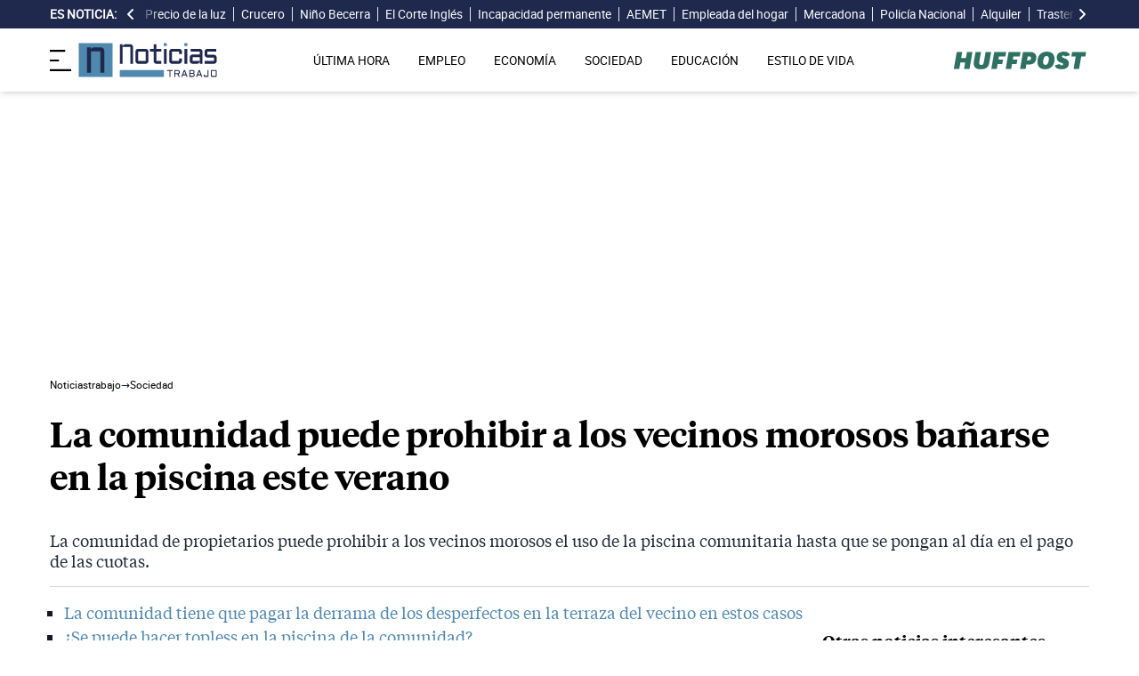

--- FILE ---
content_type: text/html; charset=UTF-8
request_url: https://noticiastrabajo.huffingtonpost.es/sociedad/comunidad-puede-prohibir-vecinos-morosos-banarse-pisicina-este-verano/
body_size: 18138
content:
<!DOCTYPE html><html lang="es"> <head><meta charset="UTF-8"><meta name="viewport" content="width=device-width, initial-scale=1"><title>La comunidad puede prohibir a los vecinos morosos bañarse en la piscina este verano</title><link rel="preconnect" href="https://s3.noticiastrabajo.huffingtonpost.es"><link rel="preconnect" href="https://www.googletagmanager.com"><link rel="preconnect" href="https://cmp.prisa.com" crossorigin><link rel="amphtml" href="https://noticiastrabajo.huffingtonpost.es/amp/sociedad/comunidad-puede-prohibir-vecinos-morosos-banarse-pisicina-este-verano/"><link rel="canonical" href="https://noticiastrabajo.huffingtonpost.es/sociedad/comunidad-puede-prohibir-vecinos-morosos-banarse-pisicina-este-verano/"><link rel="preload" href="/fonts/tiempos-headline-semibold.woff2" as="font" type="font/woff2" crossorigin="anonymous"><link rel="preload" href="/fonts/tiempos-text-regular-v2.woff2" as="font" type="font/woff2" crossorigin="anonymous"><link rel="preload" href="/fonts/tiempos-text-bold-v2.woff2" as="font" type="font/woff2" crossorigin="anonymous"><link rel="preload" href="/fonts/RobotoRegular.woff2" as="font" type="font/woff2" crossorigin="anonymous"><link rel="dns-prefetch" href="https://s3.noticiastrabajo.huffingtonpost.es"><link rel="dns-prefetch" href="https://www.googletagmanager.com"><link rel="dns-prefetch" href="https://sdk.privacy-center.org"> <link rel="preload" fetchpriority="high" as="image" href="https://s3.noticiastrabajo.huffingtonpost.es/uploads/images/2023/08/comunidad-prohibir-vecinos-morosos-banarse-pisicina-verano.jpg" imagesrcset="https://s3.noticiastrabajo.huffingtonpost.es/uploads/images/2023/08/comunidad-prohibir-vecinos-morosos-banarse-pisicina-verano.jpg 1200w, https://s3.noticiastrabajo.huffingtonpost.es/uploads/images/2023/08/comunidad-prohibir-vecinos-morosos-banarse-pisicina-verano.jpg 600w" imagesizes="(max-width: 480px) 100vw, (max-width: 590px) 590px, (max-width: 630px) 630px, (max-width: 820px) 820px" type="image/jpeg"> <meta name="title" content="La comunidad puede prohibir a los vecinos morosos bañarse en la piscina este verano"><meta name="description" content="La comunidad de propietarios puede prohibir a los vecinos morosos el uso de la piscina comunitaria hasta que se pongan al día en el pago de las cuotas."><meta name="organization" content="Noticiastrabajo"><meta name="robots" content="index, follow"><meta name="robots" content="max-image-preview:large"><meta name="msapplication-TileColor" content="#da532c"><meta property="og:type" content="article"><meta property="og:title" content="La comunidad puede prohibir a los vecinos morosos bañarse en la piscina este verano"><meta property="og:url" content="https://noticiastrabajo.huffingtonpost.es/sociedad/comunidad-puede-prohibir-vecinos-morosos-banarse-pisicina-este-verano/"><meta name="image" property="og:image" content="https://s3.noticiastrabajo.huffingtonpost.es/uploads/images/2023/08/comunidad-prohibir-vecinos-morosos-banarse-pisicina-verano.jpg"><meta property="og:image:width" content="1200"><meta property="og:image:height" content="675"><meta property="og:description" content="La comunidad de propietarios puede prohibir a los vecinos morosos el uso de la piscina comunitaria hasta que se pongan al día en el pago de las cuotas."><meta name="twitter:site" content="@noticiatrabajo"><meta name="twitter:card" content="summary_large_image"><meta name="twitter:creator" content="@noticiatrabajo"><meta name="twitter:url" content="https://noticiastrabajo.huffingtonpost.es/sociedad/comunidad-puede-prohibir-vecinos-morosos-banarse-pisicina-este-verano/"><meta name="twitter:title" content="La comunidad puede prohibir a los vecinos morosos bañarse en la piscina este verano"><meta name="twitter:description" content="La comunidad de propietarios puede prohibir a los vecinos morosos el uso de la piscina comunitaria hasta que se pongan al día en el pago de las cuotas."><meta name="twitter:image" content="https://s3.noticiastrabajo.huffingtonpost.es/uploads/images/2023/08/comunidad-prohibir-vecinos-morosos-banarse-pisicina-verano.jpg"><meta name="lang" content="es"><meta name="author" content="Lucía Rodríguez Ayala"><meta name="date" content="2023-08-09T12:44:18+02:00"><meta property="article:publisher" content="https://www.facebook.com/NoticiasTrabajo2017"><meta property="article:published_time" content="2023-08-09T12:44:18+02:00"><meta property="og:site_name" content="Noticiastrabajo"><meta property="twitter:account_id" content="866233588479651840"><meta property="fb:app_id" content="355625755647378"><meta name="version" content="0.0.40"><meta name="article:modified_time" content="2023-08-09T12:44:35+02:00"><link rel="icon" type="image/svg+xml" href="https://noticiastrabajo.huffingtonpost.es/assets/favicon.svg"><link rel="shortcut icon" href="https://noticiastrabajo.huffingtonpost.es/assets/favicon.ico"><link rel="icon" type="image/ico" href="https://noticiastrabajo.huffingtonpost.es/assets/favicon.ico"><link rel="mask-icon" href="https://noticiastrabajo.huffingtonpost.es/assets/safari-pinned-tab.svg" color="#5bbad5"><link rel="alternate" type="application/atom+xml" href="https://noticiastrabajo.huffingtonpost.es/portada.xml"><script type="application/ld+json">{"@context":"https://schema.org","@type":"NewsArticle","headline":"La comunidad puede prohibir a los vecinos morosos bañarse en la piscina este verano","description":"La comunidad de propietarios puede prohibir a los vecinos morosos el uso de la piscina comunitaria hasta que se pongan al día en el pago de las cuotas.","datePublished":"2023-08-09T12:44:18+02:00","dateModified":"2023-08-09T12:44:35+02:00","articleSection":"Sociedad","isAccessibleForFree":true,"articleBody":"Vivir en una Comunidad de vecinos no siempre es un camino de rosas, los problemas vecinales están a la orden del día, y son muchas las comunidades que tienen algún moroso entre sus filas, que no está al día con los pagos. En estos casos son muchos los vecinos que se preguntan si estas viviendas con vecinos morosos tienen derecho al uso de las zonas comunes, y más concretamente ahora que estamos en pleno verano, la piscina. \n\nNo es plato de buen gusto para ningún vecino que esté al día con sus pagos, ver como el resto, que no lo hacen, disfrutan de las ventajas que tiene vivir en una comunidad sin pagar por ellas, porque tienen cuotas pendientes. ¿Se puede prohibir el uso de la piscina a los vecinos morosos? Para dar respuesta a esto tendremos que remitirnos a la Ley. \n\n\n¿PUEDE PROHIBIRSE EL USO DE LA PISCINA SI NO SE PAGAN LAS CUOTAS DE COMUNIDAD?\n\nEl Artículo 2.3  de la Ley 10/2022, de medidas urgentes para impulsar la actividad de rehabilitación edificatoria en el contexto del Plan de Recuperación, Transformación y Resiliencia, que modifica la Ley  49/1960, de 21 de julio, sobre propiedad horizontal, establece lo siguiente: \n\n> “La junta de propietarios podrá acordar medidas disuasorias frente a la morosidad por el tiempo en que se permanezca en dicha situación, tales como el establecimiento de intereses superiores al interés legal o la privación temporal del uso de servicios o instalaciones, siempre que no puedan reputarse abusivas o desproporcionadas o que afecten a la habitabilidad de los inmuebles. Estas medidas no podrán tener en ningún caso carácter retroactivo y podrán incluirse en los estatutos de la comunidad. En todo caso, los créditos a favor de la comunidad devengarán intereses desde el momento en que deba efectuarse el pago correspondiente y éste no se haga efectivo.”\n\nSegún indica la Ley, la Comunidad sí podría prohibir temporalmente el uso de servicios e instalaciones, mientras que no sea algo abusivo, ni afecte a la habitabilidad del inmueble. En este caso, podría considerarse que el uso de la piscina no lo haría, y que la junta de vecinos podrá prohibirlo, hasta que se esté al día de los pagos de las cuotas, e incluir esta medida en los estatutos de la comunidad. \n\nLa prohibición en el uso no solo afectaría al titular de la cuota, lo haría al inmueble por lo que ningún habitante de esa vivienda podría hacer uso de ella, y esto sería aplicable al inquilino en el caso de que fuese una vivienda de alquiler y el propietario tuviera deudas pendientes. \n\nCon esta modificación que entró en vigor en 2022 se pretende dar un mecanismo de regulación a las comunidades de propietarios frente a los vecinos morosos, pero si bien puede limitarse el uso e incluirse dicha norma en los estatutos, es complicado establecer un sistema de vigilancia para comprobar si cada una de las personas que entra en la piscina está al día con sus cuotas. Para ello además de la prohibición habría que acordar y tener en cuenta cómo se va a regular y controlar dicha norma, para que todos los vecinos estén al tanto del sistema utilizado y si supondrá algún coste extra en la cuota.","mainEntityOfPage":{"@type":"WebPage","@id":"https://noticiastrabajo.huffingtonpost.es/sociedad/comunidad-puede-prohibir-vecinos-morosos-banarse-pisicina-este-verano/"},"publisher":{"@type":"NewsMediaOrganization","@context":"https://schema.org","@id":"https://noticiastrabajo.huffingtonpost.es/#publisher","name":"Noticiastrabajo","url":"https://noticiastrabajo.huffingtonpost.es/","foundingDate":"2017-07-01","foundingLocation":"Almería","logo":{"@type":"ImageObject","url":"https://noticiastrabajo.huffingtonpost.es/assets/images/logo-main.png","width":255,"height":60},"sameAs":["https://www.facebook.com/NoticiasTrabajo2017","https://x.com/noticiatrabajo","https://www.linkedin.com/company/noticiastrabajo","https://www.instagram.com/noticiastrabajo/","https://tiktok.com/@noticiastrabajo","https://youtube.com/@NoticiasTrabajo","https://news.google.com/publications/CAAiEAHgpteWtCvhw1HXy_DhJjAqFAgKIhAB4KbXlrQr4cNR18vw4SYw?hl=es&gl=ES&ceid=ES%3Aes"],"address":{"@type":"PostalAddress","streetAddress":"Calle Chillida, 4 (Edificio Carrida), Planta 4, Puerta 1","addressLocality":"Almería","addressRegion":"Andalucia","postalCode":"04720","addressCountry":"ES"}},"image":[{"@type":"ImageObject","url":"https://s3.noticiastrabajo.huffingtonpost.es/uploads/images/2023/08/comunidad-prohibir-vecinos-morosos-banarse-pisicina-verano.jpg","width":1200,"height":675,"id":"#openingImage","caption":"Vecinos bañándose en la piscina comunitaria"}],"author":[{"@type":"Person","@id":"https://noticiastrabajo.huffingtonpost.es/autor/lucia-rodriguez-ayala/","name":"Lucía Rodríguez Ayala","description":"Su trayectoria profesional empezó en el sector bancario e inmobiliario, centrándose, tras especializarse en Marketing Digital, Analítica y UX, en marketing y copywritting en este campo, además de en la creación y edición de contenidos para diferentes canales. Apasionada del diseño y las tendencias, en la actualidad crea contenidos para redes sociales y artículos en Noticiastrabajo sobre temas como Economía, Vivienda y Estilo de Vida.","url":"https://noticiastrabajo.huffingtonpost.es/autor/lucia-rodriguez-ayala/"}]}</script> <script type="application/ld+json">{"@context":"https://schema.org","@type":"BreadcrumbList","itemListElement":[{"@type":"ListItem","item":"https://noticiastrabajo.huffingtonpost.es/","name":"Inicio","position":1},{"@type":"ListItem","item":"https://noticiastrabajo.huffingtonpost.es/sociedad/","name":"Sociedad","position":2},{"@type":"ListItem","item":"https://noticiastrabajo.huffingtonpost.es/sociedad/comunidad-puede-prohibir-vecinos-morosos-banarse-pisicina-este-verano/","name":"La comunidad puede prohibir a los vecinos morosos bañarse en la piscina este verano","position":3}]}</script><script type="application/ld+json">{"@context":"https://schema.org","@type":"WebSite","name":"Noticiastrabajo","description":"Última hora sobre economía nacional, europea y mundial, empleo, derecho laboral, educación, vivienda, tecnología y estilo de vida.","url":"https://noticiastrabajo.huffingtonpost.es/"}</script><script type="application/ld+json">{"@type":"NewsMediaOrganization","@context":"https://schema.org","@id":"https://noticiastrabajo.huffingtonpost.es/#publisher","name":"Noticiastrabajo","url":"https://noticiastrabajo.huffingtonpost.es/","foundingDate":"2017-07-01","foundingLocation":"Almería","logo":{"@type":"ImageObject","url":"https://noticiastrabajo.huffingtonpost.es/assets/images/logo-main.png","width":255,"height":60},"sameAs":["https://www.facebook.com/NoticiasTrabajo2017","https://x.com/noticiatrabajo","https://www.linkedin.com/company/noticiastrabajo","https://www.instagram.com/noticiastrabajo/","https://tiktok.com/@noticiastrabajo","https://youtube.com/@NoticiasTrabajo","https://news.google.com/publications/CAAiEAHgpteWtCvhw1HXy_DhJjAqFAgKIhAB4KbXlrQr4cNR18vw4SYw?hl=es&gl=ES&ceid=ES%3Aes"],"address":{"@type":"PostalAddress","streetAddress":"Calle Chillida, 4 (Edificio Carrida), Planta 4, Puerta 1","addressLocality":"Almería","addressRegion":"Andalucia","postalCode":"04720","addressCountry":"ES"}}</script><script type="application/ld+json">{"@context":"https://schema.org","@graph":[{"@context":"http://schema.org","@type":"SiteNavigationElement","@id":"https://noticiastrabajo.huffingtonpost.es/ultima-hora/","name":"Última hora","url":"https://noticiastrabajo.huffingtonpost.es/ultima-hora/"},{"@context":"http://schema.org","@type":"SiteNavigationElement","@id":"https://noticiastrabajo.huffingtonpost.es/empleo/","name":"Empleo","url":"https://noticiastrabajo.huffingtonpost.es/empleo/"},{"@context":"http://schema.org","@type":"SiteNavigationElement","@id":"https://noticiastrabajo.huffingtonpost.es/economia/","name":"Economía","url":"https://noticiastrabajo.huffingtonpost.es/economia/"},{"@context":"http://schema.org","@type":"SiteNavigationElement","@id":"https://noticiastrabajo.huffingtonpost.es/educacion/","name":"Educación","url":"https://noticiastrabajo.huffingtonpost.es/educacion/"},{"@context":"http://schema.org","@type":"SiteNavigationElement","@id":"https://noticiastrabajo.huffingtonpost.es/sociedad/","name":"Sociedad","url":"https://noticiastrabajo.huffingtonpost.es/sociedad/"},{"@context":"http://schema.org","@type":"SiteNavigationElement","@id":"https://noticiastrabajo.huffingtonpost.es/autonomos/","name":"Autónomos","url":"https://noticiastrabajo.huffingtonpost.es/autonomos/"},{"@context":"http://schema.org","@type":"SiteNavigationElement","@id":"https://noticiastrabajo.huffingtonpost.es/politica/","name":"Política","url":"https://noticiastrabajo.huffingtonpost.es/politica/"},{"@context":"http://schema.org","@type":"SiteNavigationElement","@id":"https://noticiastrabajo.huffingtonpost.es/estilo-de-vida/","name":"Estilo de vida","url":"https://noticiastrabajo.huffingtonpost.es/estilo-de-vida/"},{"@context":"http://schema.org","@type":"SiteNavigationElement","@id":"https://noticiastrabajo.huffingtonpost.es/como/","name":"Cómo","url":"https://noticiastrabajo.huffingtonpost.es/como/"},{"@context":"http://schema.org","@type":"SiteNavigationElement","@id":"https://noticiastrabajo.huffingtonpost.es/usa/","name":"Estados Unidos","url":"https://noticiastrabajo.huffingtonpost.es/usa/"}]}</script><script type="text/javascript">(function(){const GOOGLE_TAG_MANAGER_ID = "GTM-T4WWLZ8";

        function initializeGTM() {
            console.log("NT: initializeGTM (on load)");
            (function(w, d, s, l, i) {
                w[l] = w[l] || [];
                w[l].push({
                    'gtm.start':
                    new Date().getTime(),
                    event: 'gtm.js'
                });
                var f = d.getElementsByTagName(s)[0],
                    j = d.createElement(s),
                    dl = l != 'dataLayer' ? '&l=' + l : '';
                j.async = true;
                j.src =
                'https://www.googletagmanager.com/gtm.js?id=' + i + dl;
                f.parentNode.insertBefore(j, f);
            })(window, document, 'script', 'dataLayer', GOOGLE_TAG_MANAGER_ID);
            window.removeEventListener('load', initializeGTM);
        }
        window.addEventListener('load', initializeGTM);
    })();</script><script src="/js/prisa-cmp-loader.js" async></script><script type="text/javascript">
    window.didomiConfig = {
    user: {
      bots: {
        consentRequired: false,
        types: ['crawlers', 'performance'],
        extraUserAgents: [],
      }
    }
  };
</script><script async src="https://cdn.taboola.com/webpush/publishers/1941622/taboola-push-sdk.js"></script><link rel="stylesheet" href="/assets/styles_D1PtZIBi.css">
<style>lite-youtube{background-color:#000;position:relative;display:block;contain:content;background-position:center center;background-size:cover;cursor:pointer;max-width:720px}lite-youtube:before{content:attr(data-title);display:block;position:absolute;top:0;background-image:linear-gradient(180deg,#000000ab,#0000008a 14%,#00000026 54%,#0000000d 72%,#0000 94%);height:99px;width:100%;font-family:YouTube Noto,Roboto,Arial,Helvetica,sans-serif;color:#eee;text-shadow:0 0 2px rgba(0,0,0,.5);font-size:18px;padding:25px 20px;overflow:hidden;white-space:nowrap;text-overflow:ellipsis;box-sizing:border-box}lite-youtube:hover:before{color:#fff}lite-youtube:after{content:"";display:block;padding-bottom:56.25%}lite-youtube>iframe{width:100%;height:100%;position:absolute;top:0;left:0;border:0}lite-youtube>.lty-playbtn{display:block;width:100%;height:100%;background:no-repeat center/68px 48px;background-image:url('data:image/svg+xml;utf8,<svg xmlns="http://www.w3.org/2000/svg" viewBox="0 0 68 48"><path d="M66.52 7.74c-.78-2.93-2.49-5.41-5.42-6.19C55.79.13 34 0 34 0S12.21.13 6.9 1.55c-2.93.78-4.63 3.26-5.42 6.19C.06 13.05 0 24 0 24s.06 10.95 1.48 16.26c.78 2.93 2.49 5.41 5.42 6.19C12.21 47.87 34 48 34 48s21.79-.13 27.1-1.55c2.93-.78 4.64-3.26 5.42-6.19C67.94 34.95 68 24 68 24s-.06-10.95-1.48-16.26z" fill="red"/><path d="M45 24 27 14v20" fill="white"/></svg>');position:absolute;cursor:pointer;z-index:1;filter:grayscale(100%);transition:filter .1s cubic-bezier(0,0,.2,1);border:0}lite-youtube:hover>.lty-playbtn,lite-youtube .lty-playbtn:focus{filter:none}lite-youtube.lyt-activated{cursor:unset}lite-youtube.lyt-activated:before,lite-youtube.lyt-activated>.lty-playbtn{opacity:0;pointer-events:none}.lyt-visually-hidden{clip:rect(0 0 0 0);clip-path:inset(50%);height:1px;overflow:hidden;position:absolute;white-space:nowrap;width:1px}lite-youtube>iframe{all:unset!important;width:100%!important;height:100%!important;position:absolute!important;inset:0!important;border:0!important}
</style><script type="module" src="/_astro/hoisted.Cx1_i7dP.js"></script></head> <body class="news"> <noscript><iframe src="https://www.googletagmanager.com/ns.html?id=GTM-T4WWLZ8" height="0" width="0" style="display:none;visibility:hidden"></iframe></noscript> <script data-src="https://ak-ads-ns.prisasd.com/slot/noticias_trabajo/slot.js" defer></script> <script src="/js/delayed-execution-base.js" async></script><script src="/js/taboola-loader.js" async></script><script src="/js/share.js" async></script> <script src="https://assets.adobedtm.com/0681c221600c/0cbb133960e3/launch-6634ec91676f.min.js" async></script>
<script type="text/javascript" id="dtmScript">(function(){const pageDataLayerObject = {"articleID":25591,"articleTitle":"La comunidad puede prohibir a los vecinos morosos bañarse en la piscina este verano","author":[{"id":"lucia-rodriguez-ayala","name":"Lucía Rodríguez Ayala"}],"brandedContent":"0","businessUnit":"noticias","canonicalURL":"https://noticiastrabajo.huffingtonpost.es/sociedad/comunidad-puede-prohibir-vecinos-morosos-banarse-pisicina-este-verano/","cleanURL":"https://noticiastrabajo.huffingtonpost.es/sociedad/comunidad-puede-prohibir-vecinos-morosos-banarse-pisicina-este-verano/","cms":"otros","creationDate":"2023-08-09T12:44:18.000Z","destinationURL":"https://noticiastrabajo.huffingtonpost.es/sociedad/comunidad-puede-prohibir-vecinos-morosos-banarse-pisicina-este-verano/","domain":"noticiastrabajo.huffingtonpost.es","geoRegion":"espa&ntilde;a","language":"es","liveContent":"0","loadType":"secuencial","org":"prisa","onsiteSearch":"0","onsiteSearchTerm":"0","onsiteSearchResults":"0","pageName":"huffingtonpostes/noticiastrabajo/sociedad/comunidad-puede-prohibir-vecinos-morosos-banarse-pisicina-este-verano/","pageTitle":"La comunidad puede prohibir a los vecinos morosos bañarse en la piscina este verano","pageType":"articulo","primaryCategory":"Sociedad","publishDate":"2023-08-09T12:44:18.000Z","publisher":"huffingtonpost","server":"noticiastrabajo.huffingtonpost.es","serverAMP":"","siteID":"huffingtonpostes/noticiastrabajo","ssl":"1","subCategory1":"sociedad","sysEnv":"web","tags":[{"id":"sociedad","name":"Sociedad"},{"id":"vivienda","name":"Vivienda"},{"id":"comunidad-vecinos","name":"Comunidad de vecinos"}],"thematic":"informacion","updateDate":"2023-08-09T12:44:35.000Z","urlAMP":"https://noticiastrabajo.huffingtonpost.es/amp/sociedad/comunidad-puede-prohibir-vecinos-morosos-banarse-pisicina-este-verano/","videoContent":"0"};

    if (document.referrer) {
        pageDataLayerObject['referringURL'] = document.referrer;
    }
    window.DTM = {
        eventQueue: [],
        trackEvent: function(eventName, data) {
            window.DTM.eventQueue.push({
                "eventName": eventName,
                "data": data
            })
        },
        pageDataLayer: pageDataLayerObject

    };
})();</script> <script type="text/javascript">
    function slideRefresh() {
        if (window.innerWidth > 1024 && !/Mobi|Android/i.test(navigator.userAgent)) {
        toggleClassOnResize();
        window.addEventListener('resize', toggleClassOnResize);

        const slideLeft = document.querySelector("#slide_left");
        const slideRight = document.querySelector("#slide_right");
        const container = document.querySelector("#container");

        if (slideLeft && container) {
            slideLeft.onclick = function() {
                container.scrollBy({
                    left: -120,
                    behavior: 'smooth'
                });
            };
        }

        if (slideRight && container) {
            slideRight.onclick = function() {
                container.scrollBy({
                    left: 120,
                    behavior: 'smooth'
                });
            };
        }
      }
    }

    function toggleClassOnResize() {
        const panel = document.querySelector("ul#content");
        const buttonsToToggleClass = document.querySelectorAll(".sliderefresh");

        if (panel) {
            if (panel.clientWidth !== panel.scrollWidth) {
                buttonsToToggleClass.forEach(button => button.classList.remove("hidden"));
            } else {
                buttonsToToggleClass.forEach(button => button.classList.add("hidden"));
            }
        }
    }
</script> <div id="esnoticia"> <div id="its-new-bar"> <div class="container mx-auto"> <div class="w-full block"> <div class="flex items-center py-[4px] lg:py-0 relative"> <div class="mr-2"> <span>Es noticia:</span> </div> <button id="slide_left" type="button" class="hidden oculto lg:block bg-primary py-2 px-0 whitespace-nowrap sliderefresh" aria-label="desplazar slide es noticia a la izquierda"> <svg xmlns="http://www.w3.org/2000/svg" viewBox="0 0 320 512" class="h-4 w-4 fill-white"><path d="M41.4 233.4c-12.5 12.5-12.5 32.8 0 45.3l160 160c12.5 12.5 32.8 12.5 45.3 0s12.5-32.8 0-45.3L109.3 256 246.6 118.6c12.5-12.5 12.5-32.8 0-45.3s-32.8-12.5-45.3 0l-160 160z"></path></svg> </button> <div class="hidden oculto lg:block w-6 h-8 z-50 bg-gradient-to-r from-primary absolute top-0 left-[100px] sliderefresh"></div> <div class="lg:block w-6 h-8 z-50 bg-gradient-to-l from-primary absolute top-0 right-0 lg:right-[15px] sliderefresh"></div> <nav class="relative" id="container"> <ul id="content"> <li> <a href="https://noticiastrabajo.huffingtonpost.es/economia/consumo/el-precio-de-la-luz-hoy-jueves-22-de-enero-de-2026-las-horas-mas-baratas-y-caras-dentro-del-pvpc/" title="El precio de la luz hoy jueves 22 de enero de 2026: las horas más baratas y caras dentro del PVPC">Precio de la luz</a> </li><li> <a href="https://noticiastrabajo.huffingtonpost.es/sociedad/sue-con-casi-70-anos-vendi-la-casa-en-la-que-crie-a-mi-hijo-y-acepte-un-trabajo-en-un-crucero-eso-me-dio-la-libertad-que-necesitaba/" title="Sue: “Con casi 70 años, vendí la casa en la que crié a mi hijo y acepté un trabajo en un crucero. Eso me dio la libertad que necesitaba”">Crucero</a> </li><li> <a href="https://noticiastrabajo.huffingtonpost.es/economia/santiago-nino-becerra-economista-8-de-cada-10-inquilinos-lo-seran-siempre-ya-que-no-esperan-heredar-una-vivienda-su-unica-posibilidad-para-convertirse-en-propietarios/" title="Santiago Niño Becerra, economista: “8 de cada 10 inquilinos lo serán siempre, ya que no esperan heredar una vivienda, su única posibilidad para convertirse en propietarios”">Niño Becerra</a> </li><li> <a href="https://noticiastrabajo.huffingtonpost.es/empleo/derechos-trabajador/un-vigilante-de-el-corte-ingles-es-despedido-por-coger-sin-pagar-dos-barritas-de-chocolate-de-175-euros-de-una-maquina-expendedora/" title="Un vigilante de El Corte Inglés es despedido por coger sin pagar dos barritas de chocolate de 1,75 euros de una máquina expendedora">El Corte Inglés</a> </li><li> <a href="https://noticiastrabajo.huffingtonpost.es/economia/pensiones/la-seguridad-social-confirma-que-la-pension-de-incapacidad-permanente-se-suspendera-si-el-trabajador-continua-en-su-puesto-adaptado-tras-la-reforma-legal/" title="La Seguridad Social confirma que la pensión de incapacidad permanente se suspenderá si el trabajador continúa en su puesto adaptado tras la reforma legal">Incapacidad permanente</a> </li><li> <a href="https://noticiastrabajo.huffingtonpost.es/sociedad/la-aemet-avisa-de-un-episodio-invernal-en-espana-desde-el-jueves-con-lluvias-y-nieve-a-partir-del-viernes/" title="La AEMET avisa de un episodio invernal en España desde el jueves con lluvias y nieve a partir del viernes">AEMET</a> </li><li> <a href="https://noticiastrabajo.huffingtonpost.es/empleo/delcy-empleada-del-hogar-peruana-mi-jefa-me-dijo-que-a-donde-iba-a-ir-sin-papeles-pero-me-quite-el-uniforme-y-me-fui/" title="Delcy, empleada del hogar peruana: “Mi jefa me dijo que a dónde iba a ir sin papeles, pero me quité el uniforme y me fui”">Empleada del hogar</a> </li><li> <a href="https://noticiastrabajo.huffingtonpost.es/empleo/ofertas-de-empleo/mercadona-busca-a-400-trabajadores-para-su-nuevo-almacen-con-sueldos-de-hasta-2346-euros-al-mes/" title="Mercadona busca a 400 trabajadores para su nuevo almacén con sueldos de hasta 2.346 euros al mes">Mercadona</a> </li><li> <a href="https://noticiastrabajo.huffingtonpost.es/empleo/oposiciones/una-opositora-a-policia-suspende-la-entrevista-por-anteponer-la-empatia-a-la-norma-la-justicia-la-declara-apta-al-considerar-el-suspenso-arbitrario-y-sin-base-tecnica/" title="Una opositora a Policía suspende la entrevista por anteponer “la empatía” a la norma: la justicia la declara apta al considerar el suspenso arbitrario y sin base técnica">Policía Nacional</a> </li><li> <a href="https://noticiastrabajo.huffingtonpost.es/economia/un-inquilino-es-desalojado-por-impago-y-la-casera-lo-vuelve-a-demandar-por-dejar-muebles-rotos-grasa-incrustada-y-aranazos-de-animales-tiene-que-pagar-6892-euros-por-los-destrozos/" title="Un inquilino es desalojado por impago y la casera lo vuelve a demandar por dejar muebles rotos, grasa incrustada y arañazos de animales: tiene que pagar 6.892 euros por los destrozos">Alquiler</a> </li><li> <a href="https://noticiastrabajo.huffingtonpost.es/economia/el-tribunal-supremo-confirma-que-los-propietarios-de-trasteros-no-tienen-que-pagar-los-gastos-del-garaje-si-no-usan-los-elementos-comunes/" title="El Tribunal Supremo confirma que los propietarios de trasteros no tienen que pagar los gastos del garaje si no usan los elementos comunes">Trasteros</a> </li><li> <a href="https://noticiastrabajo.huffingtonpost.es/economia/hacienda-liquida-un-impuesto-aplicando-el-valor-catastral-a-inmuebles-en-ruinas-y-la-justicia-tumba-la-liquidacion-por-ignorar-su-estado-real/" title="Hacienda liquida un impuesto aplicando el valor catastral a inmuebles en ruinas y la justicia tumba la liquidación por ignorar su estado real">Hacienda</a> </li><li> <a href="https://noticiastrabajo.huffingtonpost.es/empleo/derechos-trabajador/un-funcionario-es-condenado-por-dar-de-alta-a-varias-conocidas-en-la-seguridad-social-aunque-no-tenian-ningun-contrato-llego-a-hacer-hasta-nominas/" title="Un funcionario es condenado por dar de alta a varias conocidas en la Seguridad Social aunque no tenían ningún contrato: llegó a hacer hasta nóminas">Funcionario</a> </li><li> <a href="https://noticiastrabajo.huffingtonpost.es/economia/miguel-dueno-de-una-tienda-de-barrio-tengo-que-hacer-700-euros-al-dia-para-sobrevivir-y-hoy-han-entrado-3-personas/" title="Miguel, dueño de una tienda de barrio: “Tengo que hacer 700 euros al día para sobrevivir y hoy han entrado 3 personas”">Tienda de Barrio</a> </li> </ul> </nav> <button id="slide_right" type="button" class="hidden oculto lg:block bg-primary py-2 px-0 whitespace-nowrap sliderefresh" aria-label="desplazar slide es noticia a la derecha"> <svg xmlns="http://www.w3.org/2000/svg" viewBox="0 0 320 512" class="h-4 w-4 fill-white"><path d="M278.6 233.4c12.5 12.5 12.5 32.8 0 45.3l-160 160c-12.5 12.5-32.8 12.5-45.3 0s-12.5-32.8 0-45.3L210.7 256 73.4 118.6c-12.5-12.5-12.5-32.8 0-45.3s32.8-12.5 45.3 0l160 160z"></path></svg> </button> </div> </div> </div> </div> </div> <header class="organisms"> <div class="header-block"> <div class="zona-logo-menu"> <!-- menu movil --> <label class="relative z-40" for="mobile-menu"> <input class="peer hidden" type="checkbox" id="mobile-menu"> <img src="/assets/ham-iconDGdZYpzD_Z1yjcxY.svg" loading="eager" class="cursor-pointer h-6 w-6 mr-2" alt="Icono de lineas para abrir el menú" width="448" height="352" decoding="async"> <div id="menuham-container" class="fixed inset-0 z-40 hidden h-full w-full bg-black/50 peer-checked:block"></div> <div class="fixed top-0 left-0 z-40 h-full w-full -translate-x-full peer-checked:translate-x-0 transition duration-350"> <div class="menuham"> <div class="close"> <img src="/assets/close-menuDB1uzl1x_Zl0SNr.svg" alt="Cerrar menú" title="Cerrar menú" width="12" height="12" loading="lazy" decoding="async"> </div> <div class="date"> miércoles, 21 de enero de 2026 </div> <nav> <ul> <li> <details class="group"> <summary> <a href="https://noticiastrabajo.huffingtonpost.es/ultima-hora/" title="Última hora" aria-label="Última hora" target="_self"> Última hora </a>  </summary>  </details> </li><li> <details class="group"> <summary> <a href="https://noticiastrabajo.huffingtonpost.es/empleo/" title="Empleo" aria-label="Empleo" target="_self"> Empleo </a> <svg class="w-5 h-5 text-gray-500 transition group-open:rotate-90" xmlns="http://www.w3.org/2000/svg" width="16" height="16" fill="currentColor" viewBox="0 0 16 16"> <path fill-rule="evenodd" d="M4.646 1.646a.5.5 0 0 1 .708 0l6 6a.5.5 0 0 1 0 .708l-6 6a.5.5 0 0 1-.708-.708L10.293 8 4.646 2.354a.5.5 0 0 1 0-.708z"></path> </svg> </summary> <article> <ul> <li title="Ofertas de Empleo"> <a href="https://noticiastrabajo.huffingtonpost.es/empleo/ofertas-de-empleo/" title="Ofertas de Empleo" aria-label="Ofertas de Empleo" target="_self"> Ofertas de Empleo </a> </li><li title="Oposiciones"> <a href="https://noticiastrabajo.huffingtonpost.es/empleo/oposiciones/" title="Oposiciones" aria-label="Oposiciones" target="_self"> Oposiciones </a> </li><li title="Derecho Laboral"> <a href="https://noticiastrabajo.huffingtonpost.es/empleo/derechos-trabajador/" title="Derecho Laboral" aria-label="Derecho Laboral" target="_self"> Derecho Laboral </a> </li> </ul> </article> </details> </li><li> <details class="group"> <summary> <a href="https://noticiastrabajo.huffingtonpost.es/economia/" title="Economía" aria-label="Economía" target="_self"> Economía </a> <svg class="w-5 h-5 text-gray-500 transition group-open:rotate-90" xmlns="http://www.w3.org/2000/svg" width="16" height="16" fill="currentColor" viewBox="0 0 16 16"> <path fill-rule="evenodd" d="M4.646 1.646a.5.5 0 0 1 .708 0l6 6a.5.5 0 0 1 0 .708l-6 6a.5.5 0 0 1-.708-.708L10.293 8 4.646 2.354a.5.5 0 0 1 0-.708z"></path> </svg> </summary> <article> <ul> <li title="Pensiones"> <a href="https://noticiastrabajo.huffingtonpost.es/economia/pensiones/" title="Pensiones" aria-label="Pensiones" target="_self"> Pensiones </a> </li><li title="Consumo"> <a href="https://noticiastrabajo.huffingtonpost.es/economia/consumo/" title="Consumo" aria-label="Consumo" target="_self"> Consumo </a> </li><li title="Ahorro e Inversión"> <a href="https://noticiastrabajo.huffingtonpost.es/economia/ahorro-e-inversion/" title="Ahorro e Inversión" aria-label="Ahorro e Inversión" target="_self"> Ahorro e Inversión </a> </li><li title="Declaración de la Renta"> <a href="https://noticiastrabajo.huffingtonpost.es/economia/declaracion-de-la-renta/" title="Declaración de la Renta" aria-label="Declaración de la Renta" target="_self"> Declaración de la Renta </a> </li> </ul> </article> </details> </li><li> <details class="group"> <summary> <a href="https://noticiastrabajo.huffingtonpost.es/educacion/" title="Educación" aria-label="Educación" target="_self"> Educación </a>  </summary>  </details> </li><li> <details class="group"> <summary> <a href="https://noticiastrabajo.huffingtonpost.es/sociedad/" title="Sociedad" aria-label="Sociedad" target="_self"> Sociedad </a>  </summary>  </details> </li><li> <details class="group"> <summary> <a href="https://noticiastrabajo.huffingtonpost.es/autonomos/" title="Autónomos" aria-label="Autónomos" target="_self"> Autónomos </a>  </summary>  </details> </li><li> <details class="group"> <summary> <a href="https://noticiastrabajo.huffingtonpost.es/politica/" title="Política" aria-label="Política" target="_self"> Política </a>  </summary>  </details> </li><li> <details class="group"> <summary> <a href="https://noticiastrabajo.huffingtonpost.es/estilo-de-vida/" title="Estilo de vida" aria-label="Estilo de vida" target="_self"> Estilo de vida </a>  </summary>  </details> </li><li> <details class="group"> <summary> <a href="https://noticiastrabajo.huffingtonpost.es/como/" title="Cómo" aria-label="Cómo" target="_self"> Cómo </a>  </summary>  </details> </li><li> <details class="group"> <summary> <a href="https://noticiastrabajo.huffingtonpost.es/usa/" title="Estados Unidos" aria-label="Estados Unidos" target="_self"> Estados Unidos </a>  </summary>  </details> </li> </ul> </nav> <div class="siguenos"> <div>Síguenos en:</div> <ul class="social socialmolecula "> <li> <a href="https://www.facebook.com/NoticiasTrabajo2017" rel="noopener" target="_blank" title="Noticiastrabajo en Facebook" aria-describedby="opens in a new window"> <img src="/assets/facebookfmyS_AyU_ONEsC.svg" alt="Facebook" title="Logotipo Facebook" width="16" height="16" loading="lazy" decoding="async"> <span class="sr-only">Noticiastrabajo en Facebook</span> </a> </li> <li> <a href="https://x.com/noticiatrabajo/" rel="noopener" target="_blank" title="Noticiastrabajo en X.com" aria-describedby="opens in a new window"> <img src="/assets/xPV6H76gM_nhacW.svg" alt="X.com" title="Logotipo X.com" width="18" height="18" loading="lazy" decoding="async"> <span class="sr-only">Noticiastrabajo en X.com</span> </a> </li> <li> <a href="https://www.instagram.com/noticiastrabajo/" rel="noopener" target="_blank" title="Noticiastrabajo en Instagram" aria-describedby="opens in a new window"> <img src="/assets/instagramCmDR6HFM_Z21utus.svg" alt="Instagram" title="Logotipo Instagram" width="18" height="18" loading="lazy" decoding="async"> <span class="sr-only">Noticiastrabajo en Instagram</span> </a> </li> <li> <a href="https://tiktok.com/@noticiastrabajo" rel="noopener" target="_blank" title="Noticiastrabajo en Tiktok" aria-describedby="opens in a new window"> <img src="/assets/tiktokCDQ8SYyE_Z1AYedH.svg" alt="Tiktok" title="Logotipo Tiktok" width="18" height="18" loading="lazy" decoding="async"> <span class="sr-only">Noticiastrabajo en Tiktok</span> </a> </li> <li> <a href="https://youtube.com/@NoticiasTrabajo" rel="noopener" target="_blank" title="Noticiastrabajo en Youtube" aria-describedby="opens in a new window"> <img src="/assets/youtubeDmAFT25o_1qmmJK.svg" alt="Youtube" title="Logotipo Youtube" width="18" height="18" loading="lazy" decoding="async"> <span class="sr-only">Noticiastrabajo en Youtube</span> </a> </li> <li> <a href="https://news.google.com/publications/CAAiEAHgpteWtCvhw1HXy_DhJjAqFAgKIhAB4KbXlrQr4cNR18vw4SYw?hl=es&gl=ES&ceid=ES%3Aes" rel="noopener" target="_blank" title="Noticiastrabajo en Google News" aria-describedby="opens in a new window"> <img src="/assets/google-newsBrP6D5W9_1kJxro.svg" alt="Google News" title="Logotipo Google News" width="18" height="18" loading="lazy" decoding="async"> <span class="sr-only">Noticiastrabajo en Google News</span> </a> </li> </ul> </div> </div> </div> </label> <p class="logo" title="Noticiastrabajo - Última hora sobre economía nacional, europea y mundial, empleo, derecho laboral, educación, vivienda, tecnología y estilo de vida."> <a href="https://noticiastrabajo.huffingtonpost.es/" title="Ver portada" class="cursor-pointer m-auto xl:m-0"> <img src="/assets/logo-header-ntoD9DGMqO_Z1D8ye2.svg" loading="eager" alt="Logo de Noticiastrabajo" width="156" height="45" decoding="async"> <span class="visibility: hidden">Noticiastrabajo</span> </a> </p> </div> <!-- Menu principal --> <nav> <ul class="menuorganisms"> <li> <a href="https://noticiastrabajo.huffingtonpost.es/ultima-hora/" title="ÚLTIMA HORA" class="text-black"> ÚLTIMA HORA </a> </li><li> <a href="https://noticiastrabajo.huffingtonpost.es/empleo/" title="EMPLEO" class="text-black"> EMPLEO </a> </li><li> <a href="https://noticiastrabajo.huffingtonpost.es/economia/" title="ECONOMÍA" class="text-black"> ECONOMÍA </a> </li><li> <a href="https://noticiastrabajo.huffingtonpost.es/sociedad/" title="SOCIEDAD" class="text-black"> SOCIEDAD </a> </li><li> <a href="https://noticiastrabajo.huffingtonpost.es/educacion/" title="EDUCACIÓN" class="text-black"> EDUCACIÓN </a> </li><li> <a href="https://noticiastrabajo.huffingtonpost.es/estilo-de-vida/" title="ESTILO DE VIDA" class="text-black"> ESTILO DE VIDA </a> </li> </ul> </nav> <!-- HuffPost --> <a href="https://www.huffingtonpost.es/?utm_source=noticiastrabajo&utm_medium=portada&int=logo_huff_noticiastrabajo" target="_blank" rel="noopener" title="Visita Huffpost" class="hidden md:inline" aria-describedby="opens in a new window"><img src="/assets/logo-header-huffpostDXp3byU6_IxGiE.svg" loading="eager" alt="Logo de Huffpost" class="h-4 lg:h-5 w-auto" width="653" height="84" decoding="async"></a> <a href="https://www.huffingtonpost.es/?utm_source=noticiastrabajo&utm_medium=portada&int=logo_huff_noticiastrabajo" target="_blank" rel="noopener" title="Visita Huffpost" class="inline md:hidden" aria-describedby="opens in a new window"><img src="/assets/huffpost-squareDITC9X0M_2dpbm5.svg" loading="eager" alt="Logo de Huffpost" class="h-6 w-auto" width="400" height="400" decoding="async"></a> <div id="progress-bar"></div>  </div> </header> <div class="bg-white"> <div class="space-y-4"> <div class="anuncio-cabecera"> <div id="top-div-ad"> <div class="anuncio" data-adtype="LDB"></div> </div> </div> <main class="web-section-content post-layout">        <div class="breaking-news"> <div id="breaking-news">  </div> </div> <div class="breadcrumbs-wrapper" id="breadcrumbs"> <div class="font-roboto font-normal text-left text-xs flex gap-x-1 items-center *:text-black *:overflow-hidden *:whitespace-nowrap *:overflow-ellipsis"><a href="https://noticiastrabajo.huffingtonpost.es/"><span>Noticiastrabajo</span></a>&rarr;
        <a href="https://noticiastrabajo.huffingtonpost.es/sociedad/"><span>Sociedad</span></a></div> </div><article class="post-layout-article">  <header> <h1 class="post-header-title"> La comunidad puede prohibir a los vecinos morosos bañarse en la piscina este verano </h1> <p class="post-header-subtitle"> La comunidad de propietarios puede prohibir a los vecinos morosos el uso de la piscina comunitaria hasta que se pongan al día en el pago de las cuotas. </p> </header> <div class="post-body"> <div class="post-article"> <div class="relatedPosts"><ul><li><a href="https://noticiastrabajo.huffingtonpost.es/sociedad/comunidad-tiene-pagar-arreglo-terraza-vecino-estos-casos-dice-justicia/">La comunidad tiene que pagar la derrama de los desperfectos en la terraza del vecino en estos casos</a></li><li><a href="https://noticiastrabajo.huffingtonpost.es/sociedad/se-puede-hacer-topless-piscina-comunidad/">&iquest;Se puede hacer topless en la piscina de la comunidad?</a></li></ul></div> <div class="post-img-container post-img-container-article"> <div class="relative"> <figure> <picture> <source srcset="https://s3.noticiastrabajo.huffingtonpost.es/uploads/images/2023/08/comunidad-prohibir-vecinos-morosos-banarse-pisicina-verano.jpg 1200w, https://s3.noticiastrabajo.huffingtonpost.es/uploads/images/2023/08/comunidad-prohibir-vecinos-morosos-banarse-pisicina-verano.jpg 600w" sizes="(max-width: 480px) 100vw, (max-width: 590px) 590px, (max-width: 630px) 630px, (max-width: 820px) 820px" type="image/jpeg"> <img src="https://s3.noticiastrabajo.huffingtonpost.es/uploads/images/2023/08/comunidad-prohibir-vecinos-morosos-banarse-pisicina-verano.jpg" alt="Vecinos bañándose en la piscina comunitaria" title="La comunidad puede prohibir a los vecinos morosos bañarse en la piscina  este verano" fetchpriority="high" width="1200" height="675"> </picture> <figcaption> La comunidad puede prohibir a los vecinos morosos bañarse en la piscina  este verano |<span>Ayuntamiento de Madrid</span> </figcaption> </figure> </div>  </div> <div class="flex flex-col justify-between md:flex-row"> <div class="author-container"> <div class="author-image grayscale"> <img src="https://s3.noticiastrabajo.huffingtonpost.es/cdn/authors/image-1732606231509-150-150.jpg" alt="Lucía Rodríguez Ayala" height="48px" width="48px"> </div> <div class="author-text"> <div class="author-text-name"> <div> <a class="mb-0" href="https://noticiastrabajo.huffingtonpost.es/autor/lucia-rodriguez-ayala/" title="Ver todos los artículos de Lucía Rodríguez Ayala"> Lucía Rodríguez Ayala </a> </div> </div> <div class="post-publication-date">
Fecha de actualización:
<time datetime="2023-08-09T12:44:35+02:00"> 09/08/2023 12:44 CEST </time> </div> </div> </div> <div class="pt-4"> <div class="flex flex-row items-center justify-center gap-3"> <div class="facebook-rrss border-[1px] border-gray-400 p-2 cursor-pointer hover:bg-gray-100 rounded-full "> <img src="/assets/facebooktRM77_bQ_Z1KmeqH.svg" alt="facebook icon" width="18" height="18" loading="lazy" decoding="async"> </div><div class="whatsapp-rrss border-[1px] border-gray-400 p-2 cursor-pointer hover:bg-gray-100 rounded-full "> <img src="/assets/whatsappDHHPwlWe_2eljvq.svg" alt="whatsapp icon" width="18" height="18" loading="lazy" decoding="async"> </div><div class="twitter-rrss border-[1px] border-gray-400 p-2 cursor-pointer hover:bg-gray-100 rounded-full "> <img src="/assets/xPV6H76gM_nhacW.svg" alt="twitter icon" width="18" height="18" loading="lazy" decoding="async"> </div><div class="linkedin-rrss border-[1px] border-gray-400 p-2 cursor-pointer hover:bg-gray-100 rounded-full "> <img src="/assets/linkedinDeRixd9y_Z2iUetE.svg" alt="linkedin icon" width="18" height="18" loading="lazy" decoding="async"> </div><div class="telegram-rrss border-[1px] border-gray-400 p-2 cursor-pointer hover:bg-gray-100 rounded-full "> <img src="/assets/telegramGCTdEfpv_Z2iekD4.svg" alt="telegram icon" width="18" height="18" loading="lazy" decoding="async"> </div> </div> </div> </div> <div class="post-layout"> <div class="*:block *:mb-8 post-container"><p>Vivir en una Comunidad de vecinos no siempre es un camino de rosas, los problemas vecinales est&aacute;n a la orden del d&iacute;a, y <strong>son muchas las comunidades que tienen alg&uacute;n moroso entre sus filas</strong>, que no est&aacute; al d&iacute;a con los pagos. En estos casos son muchos los vecinos que se preguntan si estas viviendas con vecinos morosos <strong>tienen derecho al uso de las zonas comunes</strong>, y m&aacute;s concretamente ahora que estamos en pleno verano, la <strong>piscina</strong>.&nbsp;</p>

<p>No es plato de buen gusto para ning&uacute;n vecino que est&eacute; al d&iacute;a con sus pagos, ver como el resto, que no lo hacen, disfrutan de las ventajas que tiene vivir en una comunidad sin pagar por ellas, porque tienen cuotas pendientes. <strong>&iquest;Se puede prohibir el uso de la piscina a los vecinos morosos?</strong> Para dar respuesta a esto tendremos que remitirnos a la Ley.&nbsp;</p> <div><div class="flex flex-col md:flex-row"><div class="w-full m-5 md:px-0 mx-auto"><div class="flex flex-col md:flex-row bg-blue-50 rounded-md overflow-hidden border-[1px] border-[#4f88af] px-1 mt-3"><div class="px-2 flex flex-col justify-between"><span class="text-lg !text-gray-500 pb-1 mt-5 border-b-4 border-[#4f88af] text-decoration-none font-roboto">
Te puede interesar
</span><div class="flex w-full  gap-8 h-full items-center"><picture class="flex-col hidden md:block object-cover w-fit h-fit "><source srcset="https://s3.noticiastrabajo.huffingtonpost.es/cdn/posts/47234/sue-barr-casi-70-anos-243374-630-354.jpg 630w, https://s3.noticiastrabajo.huffingtonpost.es/cdn/posts/47234/sue-barr-casi-70-anos-243374-590-331.jpg 590w, https://s3.noticiastrabajo.huffingtonpost.es/cdn/posts/47234/sue-barr-casi-70-anos-243374-480-270.jpg 480w" sizes="(max-width: 480px) 100vw, (max-width: 590px) 590px, (max-width: 630px) 630px, (max-width: 820px) 820px, 1200px" type="image/jpeg"><a href="https://noticiastrabajo.huffingtonpost.es/sociedad/sue-con-casi-70-anos-vendi-la-casa-en-la-que-crie-a-mi-hijo-y-acepte-un-trabajo-en-un-crucero-eso-me-dio-la-libertad-que-necesitaba/" class="!no-underline !text-lg !text-gray-700 content"><img src="https://s3.noticiastrabajo.huffingtonpost.es/cdn/posts/47234/sue-barr-casi-70-anos-243374-480-270.jpg" loading="lazy" class="w-[224px] h-auto object-contain"></a></picture><h2 class="font-medium w-full pt-0 sm:pt-3 line-clamp-3 overflow-hidden text-ellipsis whitespace-normal border-none !mt-[20px] md:!mt-0 !pb-[4px] !mb-4 !tracking-normal !leading-[1] md:min-h-[100px]"><a href="https://noticiastrabajo.huffingtonpost.es/sociedad/sue-con-casi-70-anos-vendi-la-casa-en-la-que-crie-a-mi-hijo-y-acepte-un-trabajo-en-un-crucero-eso-me-dio-la-libertad-que-necesitaba/" class="!no-underline !text-lg !text-gray-700 content !leading-[1]">Sue: “Con casi 70 años, vendí la casa en la que crié a mi hijo y acepté un trabajo en un crucero. Eso me dio la libertad que necesitaba”</a></h2></div><div class="border-b-[1px] border-black"></div>
              <div class="flex w-full gap-8 h-fit items-center"><picture class="flex-col hidden md:block object-cover w-fit h-fit"><source srcset="https://s3.noticiastrabajo.huffingtonpost.es/cdn/posts/47222/imagen-dgt-carretera-nevada-243450-630-354.jpg 630w, https://s3.noticiastrabajo.huffingtonpost.es/cdn/posts/47222/imagen-dgt-carretera-nevada-243450-590-331.jpg 590w, https://s3.noticiastrabajo.huffingtonpost.es/cdn/posts/47222/imagen-dgt-carretera-nevada-243450-480-270.jpg 480w" sizes="(max-width: 480px) 100vw, (max-width: 590px) 590px, (max-width: 630px) 630px, (max-width: 820px) 820px, 1200px" type="image/jpeg"><a href="https://noticiastrabajo.huffingtonpost.es/sociedad/la-aemet-avisa-de-un-episodio-invernal-en-espana-desde-el-jueves-con-lluvias-y-nieve-a-partir-del-viernes/" class="!no-underline !text-lg !text-gray-700 content"><img src="https://s3.noticiastrabajo.huffingtonpost.es/cdn/posts/47222/imagen-dgt-carretera-nevada-243450-480-270.jpg" loading="lazy" class="w-[224px] h-auto object-contain"></a></picture><h2 class="font-medium w-full pt-0 sm:pt-3 line-clamp-3 overflow-hidden text-ellipsis whitespace-normal border-none !mt-[20px] md:!mt-0 !pb-[4px] !mb-4 !tracking-normal !leading-[1] md:min-h-[100px]"><a href="https://noticiastrabajo.huffingtonpost.es/sociedad/la-aemet-avisa-de-un-episodio-invernal-en-espana-desde-el-jueves-con-lluvias-y-nieve-a-partir-del-viernes/" class="!no-underline !text-lg !text-gray-700 content !leading-[1]">La AEMET avisa de un episodio invernal en España desde el jueves con lluvias y nieve a partir del viernes</a></h2></div></div></div></div></div></div> 

<h2>&iquest;Puede prohibirse el uso de la piscina si no se pagan las cuotas de Comunidad?</h2>

<p>El Art&iacute;culo 2.3 &nbsp;de la Ley 10/2022, de medidas urgentes para impulsar la actividad de rehabilitaci&oacute;n edificatoria en el contexto del Plan de Recuperaci&oacute;n, Transformaci&oacute;n y Resiliencia, que modifica la Ley &nbsp;49/1960, de 21 de julio, sobre propiedad horizontal, establece lo siguiente:&nbsp;</p>

<blockquote>
<p>&ldquo;La junta de propietarios podr&aacute; acordar medidas disuasorias frente a la morosidad por el tiempo en que se permanezca en dicha situaci&oacute;n, tales como el establecimiento de intereses superiores al inter&eacute;s legal o la privaci&oacute;n temporal del uso de servicios o instalaciones, siempre que no puedan reputarse abusivas o desproporcionadas o que afecten a la habitabilidad de los inmuebles. Estas medidas no podr&aacute;n tener en ning&uacute;n caso car&aacute;cter retroactivo y podr&aacute;n incluirse en los estatutos de la comunidad. En todo caso, los cr&eacute;ditos a favor de la comunidad devengar&aacute;n intereses desde el momento en que deba efectuarse el pago correspondiente y &eacute;ste no se haga efectivo.&rdquo;</p>
</blockquote>

<p>Seg&uacute;n indica la Ley, <strong>la Comunidad s&iacute; podr&iacute;a prohibir temporalmente el uso de servicios e instalaciones</strong>, mientras que no sea algo abusivo, ni afecte a la habitabilidad del inmueble. En este caso, podr&iacute;a considerarse que el uso de la piscina no lo har&iacute;a, y que la junta de vecinos podr&aacute; prohibirlo, hasta que se est&eacute; al d&iacute;a de los pagos de las cuotas, e<strong> incluir esta medida en los estatutos de la comunidad</strong>.&nbsp;</p>

<p><strong>La prohibici&oacute;n en el uso no solo afectar&iacute;a al titular de la cuota</strong>, lo har&iacute;a al inmueble por lo que ning&uacute;n habitante de esa vivienda podr&iacute;a hacer uso de ella, y esto <strong>ser&iacute;a aplicable al inquilino en el caso de que fuese una vivienda de alquiler</strong> y el propietario tuviera deudas pendientes.&nbsp;</p>

<p>Con esta modificaci&oacute;n que entr&oacute; en vigor en 2022 se pretende dar un<strong> mecanismo de regulaci&oacute;n a las comunidades </strong>de propietarios frente a los vecinos morosos, pero si bien puede limitarse el uso e incluirse dicha norma en los estatutos, es complicado establecer un sistema de vigilancia para comprobar si cada una de las personas que entra en la piscina est&aacute; al d&iacute;a con sus cuotas. Para ello adem&aacute;s de la prohibici&oacute;n habr&iacute;a que acordar y<strong> tener en cuenta c&oacute;mo se va a regular y controlar dicha norma,</strong> para que todos los vecinos est&eacute;n al tanto del sistema utilizado y si supondr&aacute; alg&uacute;n coste extra en la cuota.&nbsp;</p></div> <div class="post-live">   </div> </div> <div class="safe-in-container"> <div class="safe-title" id="safe-title">
Archivado en
</div> <div class="flex justify-between md:flex-row flex-col"> <div class="safe-in hackdivide-x-small"> <a href="https://noticiastrabajo.huffingtonpost.es/temas/sociedad/" title="Sociedad"> Sociedad </a><a href="https://noticiastrabajo.huffingtonpost.es/temas/vivienda/" title="Vivienda"> Vivienda </a><a href="https://noticiastrabajo.huffingtonpost.es/temas/comunidad-vecinos/" title="Comunidad de vecinos"> Comunidad de vecinos </a> </div> </div> </div>  </div> <div class="xl:w-full w-full order-2 xl:order-3"> <div id="taboola-below-article-thumbnails-unit" class="!p-0 !mx-[8px]"> <div class="flex items-center justify-center font-roboto text-sm w-full h-[80px] mx-auto"></div> </div> </div> <aside class="aside"> <div id="campaign-post"></div> <section class="space-y-4 w-full"><div class="text-black font-tiemposheadline text-xl"><h2>Otras noticias interesantes</h2></div><ul class="divide-y hackdivide-y-small"><li><h3><a href="https://noticiastrabajo.huffingtonpost.es/sociedad/justicia-condena-comunidad-vecinos-pagar-12000-euros-cartero-caerse-portal/" title="Una comunidad de vecinos condenada a pagar 12.000 euros al cartero tras caerse en el portal" class="text-black"><div class="flex items-center justify-between gap-4"><div class="text-base font-tiempos flex-1">Una comunidad de vecinos condenada a pagar 12.000 euros al cartero tras caerse en el portal</div></div></a></h3></li><li><h3><a href="https://noticiastrabajo.huffingtonpost.es/sociedad/truco-para-no-pagar-de-mas-cuotas-comunidad-de-vecinos/" title="El truco para no pagar de más en las cuotas de la comunidad de vecinos" class="text-black"><div class="flex items-center justify-between gap-4"><div class="text-base font-tiempos flex-1">El truco para no pagar de más en las cuotas de la comunidad de vecinos</div></div></a></h3></li><li><h3><a href="https://noticiastrabajo.huffingtonpost.es/sociedad/que-hacer-vecinos-morosos-comunidad-se-puede-reclamar-publicando-lista-nombres/" title="Qué hacer con los vecinos morosos de tu comunidad: ¿se puede reclamar publicando una lista con sus nombres?" class="text-black"><div class="flex items-center justify-between gap-4"><div class="text-base font-tiempos flex-1">Qué hacer con los vecinos morosos de tu comunidad: ¿se puede reclamar publicando una lista con sus nombres?</div></div></a></h3></li></ul></section> <div class="inset-x-0 top-24 left-0"> <div class="flex items-center justify-center font-roboto text-sm w-[300px] h-[600px] mx-auto" data-adtype="MPU"></div> </div> <div class="aside-post-container"> <div class="aside-post-title"> <h2>Lo más leído</h2> </div> <ul> <li><h3><a href="https://noticiastrabajo.huffingtonpost.es/economia/una-pareja-compra-una-vivienda-en-una-subasta-judicial-y-la-comunidad-les-reclama-1262269-euros-de-deuda-atrasada-la-justicia-les-obliga-a-pagarlos-por-asumirlos-en-la-escritura/" title="Una pareja compra una vivienda en una subasta judicial y la comunidad les reclama 12.622,69 euros de deuda atrasada: la justicia les obliga a pagarlos por asumirlos en la escritura" class="text-black"><div class="flex items-center justify-between gap-4"><div class="w-24 h-24 overflow-hidden"><picture><source srcset="https://s3.noticiastrabajo.huffingtonpost.es/cdn/posts/47196/reunion-vecinos-portal-comunidad-243339-171-96.jpg 171w" sizes="(max-width: 480px) 480px, 630px" type="image/jpeg"><img src="https://s3.noticiastrabajo.huffingtonpost.es/cdn/posts/47196/reunion-vecinos-portal-comunidad-243339-171-96.jpg" alt="Una reunión de vecinos en el portal de la comunidad " title="Una pareja compra una vivienda en una subasta judicial y la comunidad les reclama 12.622,69 euros de deuda atrasada: la justicia les obliga a pagarlos por asumirlos en la escritura" width="100%" height="auto" loading="lazy" class="aspect-square object-cover"></picture></div><div class="text-base font-tiempos flex-1">Una pareja compra una vivienda en una subasta judicial y la comunidad les reclama 12.622,69 euros de deuda atrasada: la justicia les obliga a pagarlos por asumirlos en la escritura</div></div></a></h3></li><li><h3><a href="https://noticiastrabajo.huffingtonpost.es/empleo/oposiciones/una-opositora-a-policia-suspende-la-entrevista-por-anteponer-la-empatia-a-la-norma-la-justicia-la-declara-apta-al-considerar-el-suspenso-arbitrario-y-sin-base-tecnica/" title="Una opositora a Policía suspende la entrevista por anteponer “la empatía” a la norma: la justicia la declara apta al considerar el suspenso arbitrario y sin base técnica" class="text-black"><div class="flex items-center justify-between gap-4"><div class="w-24 h-24 overflow-hidden"><picture><source srcset="https://s3.noticiastrabajo.huffingtonpost.es/cdn/posts/47232/varios-policias-nacionales-243456-171-96.jpg 171w" sizes="(max-width: 480px) 480px, 630px" type="image/jpeg"><img src="https://s3.noticiastrabajo.huffingtonpost.es/cdn/posts/47232/varios-policias-nacionales-243456-171-96.jpg" alt="Varios Policías Nacionales" title="Una opositora a Policía suspende la entrevista por anteponer “la empatía” a la norma: la justicia la declara apta al considerar el suspenso arbitrario y sin base técnica" width="100%" height="auto" loading="lazy" class="aspect-square object-cover"></picture></div><div class="text-base font-tiempos flex-1">Una opositora a Policía suspende la entrevista por anteponer “la empatía” a la norma: la justicia la declara apta al considerar el suspenso arbitrario y sin base técnica</div></div></a></h3></li><li><h3><a href="https://noticiastrabajo.huffingtonpost.es/economia/el-tribunal-supremo-confirma-que-los-propietarios-de-trasteros-no-tienen-que-pagar-los-gastos-del-garaje-si-no-usan-los-elementos-comunes/" title="El Tribunal Supremo confirma que los propietarios de trasteros no tienen que pagar los gastos del garaje si no usan los elementos comunes" class="text-black"><div class="flex items-center justify-between gap-4"><div class="w-24 h-24 overflow-hidden"><picture><source srcset="https://s3.noticiastrabajo.huffingtonpost.es/cdn/posts/47191/trasteros-edificio-viviendas-243313-171-96.jpg 171w" sizes="(max-width: 480px) 480px, 630px" type="image/jpeg"><img src="https://s3.noticiastrabajo.huffingtonpost.es/cdn/posts/47191/trasteros-edificio-viviendas-243313-171-96.jpg" alt="Trasteros de un edificio de viviendas " title="El Tribunal Supremo confirma que los propietarios de trasteros no tienen que pagar los gastos del garaje si no usan los elementos comunes" width="100%" height="auto" loading="lazy" class="aspect-square object-cover"></picture></div><div class="text-base font-tiempos flex-1">El Tribunal Supremo confirma que los propietarios de trasteros no tienen que pagar los gastos del garaje si no usan los elementos comunes</div></div></a></h3></li><li><h3><a href="https://noticiastrabajo.huffingtonpost.es/economia/pensiones/la-seguridad-social-confirma-que-la-pension-de-incapacidad-permanente-se-suspendera-si-el-trabajador-continua-en-su-puesto-adaptado-tras-la-reforma-legal/" title="La Seguridad Social confirma que la pensión de incapacidad permanente se suspenderá si el trabajador continúa en su puesto adaptado tras la reforma legal" class="text-black"><div class="flex items-center justify-between gap-4"><div class="w-24 h-24 overflow-hidden"><picture><source srcset="https://s3.noticiastrabajo.huffingtonpost.es/cdn/posts/47224/elma-saiz-ministra-inclusion-seguridad-social-migraciones-243439-171-96.jpg 171w" sizes="(max-width: 480px) 480px, 630px" type="image/jpeg"><img src="https://s3.noticiastrabajo.huffingtonpost.es/cdn/posts/47224/elma-saiz-ministra-inclusion-seguridad-social-migraciones-243439-171-96.jpg" alt="Elma Saiz, la ministra de Inclusión, Seguridad Social y Migraciones" title="La Seguridad Social confirma que la pensión de incapacidad permanente se suspenderá si el trabajador continúa en su puesto adaptado tras la reforma legal" width="100%" height="auto" loading="lazy" class="aspect-square object-cover"></picture></div><div class="text-base font-tiempos flex-1">La Seguridad Social confirma que la pensión de incapacidad permanente se suspenderá si el trabajador continúa en su puesto adaptado tras la reforma legal</div></div></a></h3></li><li><h3><a href="https://noticiastrabajo.huffingtonpost.es/economia/rafael-el-espanol-que-vive-en-una-autocaravana-de-8-m2-es-lo-unico-que-me-permite-ahorrar-para-mi-hija/" title="Rafael, el español que vive en una autocaravana de 8 m2: “Es lo único que me permite ahorrar para mi hija”" class="text-black"><div class="flex items-center justify-between gap-4"><div class="w-24 h-24 overflow-hidden"><picture><source srcset="https://s3.noticiastrabajo.huffingtonpost.es/cdn/posts/47195/vive-autocaravana-ahorrar-243364-171-96.jpg 171w" sizes="(max-width: 480px) 480px, 630px" type="image/jpeg"><img src="https://s3.noticiastrabajo.huffingtonpost.es/cdn/posts/47195/vive-autocaravana-ahorrar-243364-171-96.jpg" alt="Vive en una autocaravana para ahorrar." title="Rafael, el español que vive en una autocaravana de 8 m2: “Es lo único que me permite ahorrar para mi hija”" width="100%" height="auto" loading="lazy" class="aspect-square object-cover"></picture></div><div class="text-base font-tiempos flex-1">Rafael, el español que vive en una autocaravana de 8 m2: “Es lo único que me permite ahorrar para mi hija”</div></div></a></h3></li><li><h3><a href="https://noticiastrabajo.huffingtonpost.es/economia/consumo/el-precio-de-la-luz-hoy-jueves-22-de-enero-de-2026-las-horas-mas-baratas-y-caras-dentro-del-pvpc/" title="El precio de la luz hoy jueves 22 de enero de 2026: las horas más baratas y caras dentro del PVPC" class="text-black"><div class="flex items-center justify-between gap-4"><div class="w-24 h-24 overflow-hidden"><picture><source srcset="https://s3.noticiastrabajo.huffingtonpost.es/cdn/posts/47235/precio-luz-hoy-jueves-22-enero-2026-243472-171-96.jpg 171w" sizes="(max-width: 480px) 480px, 630px" type="image/jpeg"><img src="https://s3.noticiastrabajo.huffingtonpost.es/cdn/posts/47235/precio-luz-hoy-jueves-22-enero-2026-243472-171-96.jpg" alt="El precio de la luz hoy jueves 22 de enero de 2026" title="El precio de la luz hoy jueves 22 de enero de 2026: las horas más baratas y caras dentro del PVPC" width="100%" height="auto" loading="lazy" class="aspect-square object-cover"></picture></div><div class="text-base font-tiempos flex-1">El precio de la luz hoy jueves 22 de enero de 2026: las horas más baratas y caras dentro del PVPC</div></div></a></h3></li> </ul> </div> <div class="sticky inset-x-0 top-24 left-0"> <div class="flex items-center justify-center font-roboto text-sm w-[300px] h-[600px] mx-auto" data-adtype="MPU"></div> <div class="aside-post-container"> <div class="aside-post-title"> <h2>Últimas noticias</h2> </div> <ul> <li><h3><a href="https://noticiastrabajo.huffingtonpost.es/economia/miguel-dueno-de-una-tienda-de-barrio-tengo-que-hacer-700-euros-al-dia-para-sobrevivir-y-hoy-han-entrado-3-personas/" title="Miguel, dueño de una tienda de barrio: “Tengo que hacer 700 euros al día para sobrevivir y hoy han entrado 3 personas”" class="text-black"><div class="flex items-center justify-between gap-4"><div class="w-24 h-24 overflow-hidden"><picture><source srcset="https://s3.noticiastrabajo.huffingtonpost.es/cdn/posts/47236/miguel-su-tienda-ensenando-productos-243434-171-96.jpg 171w" sizes="(max-width: 480px) 480px, 630px" type="image/jpeg"><img src="https://s3.noticiastrabajo.huffingtonpost.es/cdn/posts/47236/miguel-su-tienda-ensenando-productos-243434-171-96.jpg" alt="Miguel en su tienda enseñando productos" title="Miguel en su tienda enseñando productos" width="100%" height="auto" loading="lazy" class="aspect-square object-cover"></picture></div><div class="text-base font-tiempos flex-1">Miguel, dueño de una tienda de barrio: “Tengo que hacer 700 euros al día para sobrevivir y hoy han entrado 3 personas”</div></div></a></h3></li><li><h3><a href="https://noticiastrabajo.huffingtonpost.es/economia/consumo/el-precio-de-la-luz-hoy-jueves-22-de-enero-de-2026-las-horas-mas-baratas-y-caras-dentro-del-pvpc/" title="El precio de la luz hoy jueves 22 de enero de 2026: las horas más baratas y caras dentro del PVPC" class="text-black"><div class="flex items-center justify-between gap-4"><div class="text-base font-tiempos flex-1">El precio de la luz hoy jueves 22 de enero de 2026: las horas más baratas y caras dentro del PVPC</div></div></a></h3></li><li><h3><a href="https://noticiastrabajo.huffingtonpost.es/sociedad/sue-con-casi-70-anos-vendi-la-casa-en-la-que-crie-a-mi-hijo-y-acepte-un-trabajo-en-un-crucero-eso-me-dio-la-libertad-que-necesitaba/" title="Sue: “Con casi 70 años, vendí la casa en la que crié a mi hijo y acepté un trabajo en un crucero. Eso me dio la libertad que necesitaba”" class="text-black"><div class="flex items-center justify-between gap-4"><div class="text-base font-tiempos flex-1">Sue: “Con casi 70 años, vendí la casa en la que crié a mi hijo y acepté un trabajo en un crucero. Eso me dio la libertad que necesitaba”</div></div></a></h3></li><li><h3><a href="https://noticiastrabajo.huffingtonpost.es/empleo/oposiciones/una-opositora-a-policia-suspende-la-entrevista-por-anteponer-la-empatia-a-la-norma-la-justicia-la-declara-apta-al-considerar-el-suspenso-arbitrario-y-sin-base-tecnica/" title="Una opositora a Policía suspende la entrevista por anteponer “la empatía” a la norma: la justicia la declara apta al considerar el suspenso arbitrario y sin base técnica" class="text-black"><div class="flex items-center justify-between gap-4"><div class="text-base font-tiempos flex-1">Una opositora a Policía suspende la entrevista por anteponer “la empatía” a la norma: la justicia la declara apta al considerar el suspenso arbitrario y sin base técnica</div></div></a></h3></li><li><h3><a href="https://noticiastrabajo.huffingtonpost.es/economia/un-inquilino-es-desalojado-por-impago-y-la-casera-lo-vuelve-a-demandar-por-dejar-muebles-rotos-grasa-incrustada-y-aranazos-de-animales-tiene-que-pagar-6892-euros-por-los-destrozos/" title="Un inquilino es desalojado por impago y la casera lo vuelve a demandar por dejar muebles rotos, grasa incrustada y arañazos de animales: tiene que pagar 6.892 euros por los destrozos" class="text-black"><div class="flex items-center justify-between gap-4"><div class="text-base font-tiempos flex-1">Un inquilino es desalojado por impago y la casera lo vuelve a demandar por dejar muebles rotos, grasa incrustada y arañazos de animales: tiene que pagar 6.892 euros por los destrozos</div></div></a></h3></li> </ul> </div> </div> </aside> </div> </article> <div class="space-y-6"> <section class="section-container typecollong"> <header class="section-header"><div class="border-b-[2px] border-black relative"><div class="borde"></div><div class="flex justify-between sm:items-center"><h3 class="category-title">Sociedad</h3><a href="https://noticiastrabajo.huffingtonpost.es/sociedad/" class="category-section-link" title="Ver más de Sociedad">Ver más de Sociedad</a></div></div></header> <div class="section-posts"> <article> <div> <a href="https://noticiastrabajo.huffingtonpost.es/sociedad/sue-con-casi-70-anos-vendi-la-casa-en-la-que-crie-a-mi-hijo-y-acepte-un-trabajo-en-un-crucero-eso-me-dio-la-libertad-que-necesitaba/" title="Sue: “Con casi 70 años, vendí la casa en la que crié a mi hijo y acepté un trabajo en un crucero. Eso me dio la libertad que necesitaba”" target="_self"> <div class="relative block lg:max-w-[636px] xl:max-w-[755px]"> <picture> <source srcset="https://s3.noticiastrabajo.huffingtonpost.es/cdn/posts/47234/sue-barr-casi-70-anos-243374-630-354.jpg 630w, https://s3.noticiastrabajo.huffingtonpost.es/cdn/posts/47234/sue-barr-casi-70-anos-243374-590-331.jpg 590w, https://s3.noticiastrabajo.huffingtonpost.es/cdn/posts/47234/sue-barr-casi-70-anos-243374-480-270.jpg 480w" sizes="(max-width: 480px) 480px, 630px" type="image/jpeg"> <img src="https://s3.noticiastrabajo.huffingtonpost.es/cdn/posts/47234/sue-barr-casi-70-anos-243374-630-354.jpg" alt="Sue Barr, de casi 70 años" title="Sue Barr, de casi 70 años" width="auto" height="auto" loading="lazy" class="xl:max-w-80 aspect-video object-cover xl:max-w-full xl:mb-4 w-full max-w-[810px] h-auto"> </picture>   </div> </a> <div class="space-y-4"> <header class="space-y-1">    <a href="https://noticiastrabajo.huffingtonpost.es/sociedad/sue-con-casi-70-anos-vendi-la-casa-en-la-que-crie-a-mi-hijo-y-acepte-un-trabajo-en-un-crucero-eso-me-dio-la-libertad-que-necesitaba/" title="Sue: “Con casi 70 años, vendí la casa en la que crié a mi hijo y acepté un trabajo en un crucero. Eso me dio la libertad que necesitaba”" target="_self"> <h2 class="font-tiemposheadline text-lg"> Sue: “Con casi 70 años, vendí la casa en la que crié a mi hijo y acepté un trabajo en un crucero. Eso me dio la libertad que necesitaba” </h2> </a>  </header>   </div> </div> </article><article> <div> <a href="https://noticiastrabajo.huffingtonpost.es/sociedad/la-aemet-avisa-de-un-episodio-invernal-en-espana-desde-el-jueves-con-lluvias-y-nieve-a-partir-del-viernes/" title="La AEMET avisa de un episodio invernal en España desde el jueves con lluvias y nieve a partir del viernes" target="_self"> <div class="relative block lg:max-w-[636px] xl:max-w-[755px]"> <picture> <source srcset="https://s3.noticiastrabajo.huffingtonpost.es/cdn/posts/47222/imagen-dgt-carretera-nevada-243450-630-354.jpg 630w, https://s3.noticiastrabajo.huffingtonpost.es/cdn/posts/47222/imagen-dgt-carretera-nevada-243450-590-331.jpg 590w, https://s3.noticiastrabajo.huffingtonpost.es/cdn/posts/47222/imagen-dgt-carretera-nevada-243450-480-270.jpg 480w" sizes="(max-width: 480px) 480px, 630px" type="image/jpeg"> <img src="https://s3.noticiastrabajo.huffingtonpost.es/cdn/posts/47222/imagen-dgt-carretera-nevada-243450-630-354.jpg" alt="Imagen de la DGT de una carretera nevada" title="Imagen de la DGT de una carretera nevada" width="auto" height="auto" loading="lazy" class="xl:max-w-80 aspect-video object-cover xl:max-w-full xl:mb-4 w-full max-w-[810px] h-auto"> </picture>   </div> </a> <div class="space-y-4"> <header class="space-y-1">    <a href="https://noticiastrabajo.huffingtonpost.es/sociedad/la-aemet-avisa-de-un-episodio-invernal-en-espana-desde-el-jueves-con-lluvias-y-nieve-a-partir-del-viernes/" title="La AEMET avisa de un episodio invernal en España desde el jueves con lluvias y nieve a partir del viernes" target="_self"> <h2 class="font-tiemposheadline text-lg"> La AEMET avisa de un episodio invernal en España desde el jueves con lluvias y nieve a partir del viernes </h2> </a>  </header>   </div> </div> </article><article> <div> <a href="https://noticiastrabajo.huffingtonpost.es/sociedad/confirmado-por-el-boe-el-proximo-puente-de-4-dias-que-se-podra-disfrutar-en-andalucia-en-este-2026/" title="Confirmado por el BOE: el próximo puente de 4 días que se podrá disfrutar en Andalucía en este 2026" target="_self"> <div class="relative block lg:max-w-[636px] xl:max-w-[755px]"> <picture> <source srcset="https://s3.noticiastrabajo.huffingtonpost.es/cdn/posts/47217/calendario-con-chinchetas-243425-630-354.jpg 630w, https://s3.noticiastrabajo.huffingtonpost.es/cdn/posts/47217/calendario-con-chinchetas-243425-590-331.jpg 590w, https://s3.noticiastrabajo.huffingtonpost.es/cdn/posts/47217/calendario-con-chinchetas-243425-480-270.jpg 480w" sizes="(max-width: 480px) 480px, 630px" type="image/jpeg"> <img src="https://s3.noticiastrabajo.huffingtonpost.es/cdn/posts/47217/calendario-con-chinchetas-243425-630-354.jpg" alt="un calendario con chinchetas" title="Confirmado por el BOE: el próximo puente de 4 días que se podrá disfrutar en Andalucía en este 2026" width="auto" height="auto" loading="lazy" class="xl:max-w-80 aspect-video object-cover xl:max-w-full xl:mb-4 w-full max-w-[810px] h-auto"> </picture>   </div> </a> <div class="space-y-4"> <header class="space-y-1">    <a href="https://noticiastrabajo.huffingtonpost.es/sociedad/confirmado-por-el-boe-el-proximo-puente-de-4-dias-que-se-podra-disfrutar-en-andalucia-en-este-2026/" title="Confirmado por el BOE: el próximo puente de 4 días que se podrá disfrutar en Andalucía en este 2026" target="_self"> <h2 class="font-tiemposheadline text-lg"> Confirmado por el BOE: el próximo puente de 4 días que se podrá disfrutar en Andalucía en este 2026 </h2> </a>  </header>   </div> </div> </article><article> <div> <a href="https://noticiastrabajo.huffingtonpost.es/sociedad/el-sepe-avisa-de-la-nueva-estafa-que-esta-circulando-por-la-red-y-que-suplanta-su-identidad/" title="El SEPE avisa de la nueva estafa que está circulando por la red y que suplanta su identidad" target="_self"> <div class="relative block lg:max-w-[636px] xl:max-w-[755px]"> <picture> <source srcset="https://s3.noticiastrabajo.huffingtonpost.es/cdn/posts/47193/cartel-del-sepe-243395-630-354.jpg 630w, https://s3.noticiastrabajo.huffingtonpost.es/cdn/posts/47193/cartel-del-sepe-243395-590-331.jpg 590w, https://s3.noticiastrabajo.huffingtonpost.es/cdn/posts/47193/cartel-del-sepe-243395-480-270.jpg 480w" sizes="(max-width: 480px) 480px, 630px" type="image/jpeg"> <img src="https://s3.noticiastrabajo.huffingtonpost.es/cdn/posts/47193/cartel-del-sepe-243395-630-354.jpg" alt="un cartel del sepe" title="El SEPE avisa de la nueva estafa que está circulando por la red y que suplanta su identidad" width="auto" height="auto" loading="lazy" class="xl:max-w-80 aspect-video object-cover xl:max-w-full xl:mb-4 w-full max-w-[810px] h-auto"> </picture> <div class="directoplay"> <div class="circulo"> <div class="play"></div> </div> </div>  </div> </a> <div class="space-y-4"> <header class="space-y-1">    <a href="https://noticiastrabajo.huffingtonpost.es/sociedad/el-sepe-avisa-de-la-nueva-estafa-que-esta-circulando-por-la-red-y-que-suplanta-su-identidad/" title="El SEPE avisa de la nueva estafa que está circulando por la red y que suplanta su identidad" target="_self"> <h2 class="font-tiemposheadline text-lg"> El SEPE avisa de la nueva estafa que está circulando por la red y que suplanta su identidad </h2> </a>  </header>   </div> </div> </article> </div> </section> </div> </main> </div> <footer> <div class="footer"> <div class="footer-content"> <div class="logo-footer-container"> <a href="https://noticiastrabajo.huffingtonpost.es/" title="Portada Noticiastrabajo"> <img src="/assets/logo-footer-ntCzpmxabi_1s92Vw.svg" alt="Logo Noticiastrabajo" width="216" height="54" loading="lazy" decoding="async"> </a> <img src="/assets/logo-footer-huffpostC2ssiXsc_ZFtNtR.svg" alt="Logo Huffpost" width="176" height="27" loading="lazy" decoding="async"> </div> <div class="list-footer-menu-container"> <div class="w-full md:col-span-8 xl:col-span-3"></div> <div class="w-full md:col-span-5 xl:col-span-3"> <h4>Destacamos</h4> <ul class="columns-2"> <li> <a href="https://noticiastrabajo.huffingtonpost.es/temas/ofertas-de-empleo/" title="Últimas ofertas de empleo">Últimas ofertas de empleo</a> </li><li> <a href="https://noticiastrabajo.huffingtonpost.es/temas/jubilacion/" title="Jubilación">Jubilación</a> </li><li> <a href="https://noticiastrabajo.huffingtonpost.es/temas/ingreso-minimo-vital/" title="Ingreso Mínimo Vital">Ingreso Mínimo Vital</a> </li><li> <a href="https://noticiastrabajo.huffingtonpost.es/temas/virales/" title="Virales">Virales</a> </li><li> <a href="https://noticiastrabajo.huffingtonpost.es/temas/sepe/" title="SEPE">SEPE</a> </li><li> <a href="https://noticiastrabajo.huffingtonpost.es/temas/subsidios/" title="Subsidios">Subsidios</a> </li><li> <a href="https://noticiastrabajo.huffingtonpost.es/temas/loteria-de-navidad/" title="Lotería de Navidad 2025">Lotería de Navidad 2025</a> </li><li> <a href="https://noticiastrabajo.huffingtonpost.es/temas/incapacidad-permanente/" title="Incapacidad Permanente">Incapacidad Permanente</a> </li><li> <a href="https://noticiastrabajo.huffingtonpost.es/temas/sentencias/" title="Sentencias">Sentencias</a> </li><li> <a href="https://noticiastrabajo.huffingtonpost.es/temas/hacienda/" title="Hacienda">Hacienda</a> </li> <li> <a href="/temas/" title="Más temas">Más temas</a> </li> </ul> </div> <div class="w-full md:col-span-3 xl:col-span-2"> <h4>Sobre nosotros</h4> <ul> <li><a href="https://noticiastrabajo.huffingtonpost.es/quienes-somos/">Quiénes somos</a></li> <li><a rel="nofollow noopener" href="javascript:Didomi.preferences.show()" title="Configuración de cookies">Configuración de cookies</a></li> <li><a rel="nofollow noopener" target="_blank" href="https://www.huffingtonpost.es/static/politica-de-cookies.html" title="Política de cookies" aria-describedby="opens in a new window">Política de cookies</a></li> <li><a rel="nofollow noopener" target="_blank" href="https://www.huffingtonpost.es/static/aviso-legal.html" title="Aviso legal" aria-describedby="opens in a new window">Aviso legal</a></li> <li><a rel="nofollow noopener" target="_blank" href="https://www.huffingtonpost.es/static/politica-privacidad.html" title="Política de Privacidad" aria-describedby="opens in a new window">Política de privacidad</a></li> <li><a href="https://noticiastrabajo.huffingtonpost.es/contacto/" title="Contacto">Contacto</a></li> </ul> </div> </div> </div> <div class="copy"> <span class="text-sm">
Noticiastrabajo. Todos los derechos reservados. &copy; 2025
</span> <ul class="social socialmolecula "> <li> <a href="https://www.facebook.com/NoticiasTrabajo2017" rel="noopener" target="_blank" title="Noticiastrabajo en Facebook" aria-describedby="opens in a new window"> <img src="/assets/facebookfmyS_AyU_ONEsC.svg" alt="Facebook" title="Logotipo Facebook" width="16" height="16" loading="lazy" decoding="async"> <span class="sr-only">Noticiastrabajo en Facebook</span> </a> </li> <li> <a href="https://x.com/noticiatrabajo/" rel="noopener" target="_blank" title="Noticiastrabajo en X.com" aria-describedby="opens in a new window"> <img src="/assets/xPV6H76gM_nhacW.svg" alt="X.com" title="Logotipo X.com" width="18" height="18" loading="lazy" decoding="async"> <span class="sr-only">Noticiastrabajo en X.com</span> </a> </li> <li> <a href="https://www.instagram.com/noticiastrabajo/" rel="noopener" target="_blank" title="Noticiastrabajo en Instagram" aria-describedby="opens in a new window"> <img src="/assets/instagramCmDR6HFM_Z21utus.svg" alt="Instagram" title="Logotipo Instagram" width="18" height="18" loading="lazy" decoding="async"> <span class="sr-only">Noticiastrabajo en Instagram</span> </a> </li> <li> <a href="https://tiktok.com/@noticiastrabajo" rel="noopener" target="_blank" title="Noticiastrabajo en Tiktok" aria-describedby="opens in a new window"> <img src="/assets/tiktokCDQ8SYyE_Z1AYedH.svg" alt="Tiktok" title="Logotipo Tiktok" width="18" height="18" loading="lazy" decoding="async"> <span class="sr-only">Noticiastrabajo en Tiktok</span> </a> </li> <li> <a href="https://youtube.com/@NoticiasTrabajo" rel="noopener" target="_blank" title="Noticiastrabajo en Youtube" aria-describedby="opens in a new window"> <img src="/assets/youtubeDmAFT25o_1qmmJK.svg" alt="Youtube" title="Logotipo Youtube" width="18" height="18" loading="lazy" decoding="async"> <span class="sr-only">Noticiastrabajo en Youtube</span> </a> </li> <li> <a href="https://news.google.com/publications/CAAiEAHgpteWtCvhw1HXy_DhJjAqFAgKIhAB4KbXlrQr4cNR18vw4SYw?hl=es&gl=ES&ceid=ES%3Aes" rel="noopener" target="_blank" title="Noticiastrabajo en Google News" aria-describedby="opens in a new window"> <img src="/assets/google-newsBrP6D5W9_1kJxro.svg" alt="Google News" title="Logotipo Google News" width="18" height="18" loading="lazy" decoding="async"> <span class="sr-only">Noticiastrabajo en Google News</span> </a> </li> </ul> </div> </div> </footer> </div> <script type="text/javascript">
    window._taboola = window._taboola || [];
    _taboola.push({flush: true}) ;
</script> </body></html>


--- FILE ---
content_type: application/x-javascript;charset=utf-8
request_url: https://smetrics.huffingtonpost.es/id?d_visid_ver=5.5.0&d_fieldgroup=A&mcorgid=2387401053DB208C0A490D4C%40AdobeOrg&mid=20445473569385525754753877834640931327&ts=1769053454426
body_size: -42
content:
{"mid":"20445473569385525754753877834640931327"}

--- FILE ---
content_type: text/javascript
request_url: https://noticiastrabajo.huffingtonpost.es/js/share.js
body_size: 403
content:
function buildShareLinks({ url, title }) {
  const u = encodeURIComponent(url);
  const t = encodeURIComponent(title);
  const isMobile = /Android|iPhone|iPad|iPod/i.test(navigator.userAgent);

  return {
    "whatsapp-rrss": isMobile
      ? `whatsapp://send?text=${t}%20-%20${u}`
      : `https://api.whatsapp.com/send?text=${t}%20-%20${u}`,
    "twitter-rrss": `https://twitter.com/intent/tweet?text=${encodeURIComponent("Visto en @noticiatrabajo | " + document.title)}&url=${u}`,
    "facebook-rrss": `https://www.facebook.com/sharer/sharer.php?u=${u}`,
    "linkedin-rrss": `https://www.linkedin.com/sharing/share-offsite/?url=${u}&text=${t}`,
    "telegram-rrss": `https://t.me/share/url?url=${u}&text=${t}`,
  };
}

const data = {
  url: location.href,
  title: `NoticiasTrabajo | ${document.title}`,
};
const share = buildShareLinks(data);

const socialClasses = [
  "facebook-rrss",
  "whatsapp-rrss",
  "twitter-rrss",
  "linkedin-rrss",
  "telegram-rrss",
];

socialClasses.forEach((className) => {
  const elements = document.getElementsByClassName(className);

  Array.from(elements)?.forEach((element) => {
    element.addEventListener("click", () => {
      if (share[className]) {
        window.open(share[className], "_blank", "noopener,noreferrer");
      }
    });
  });
});
